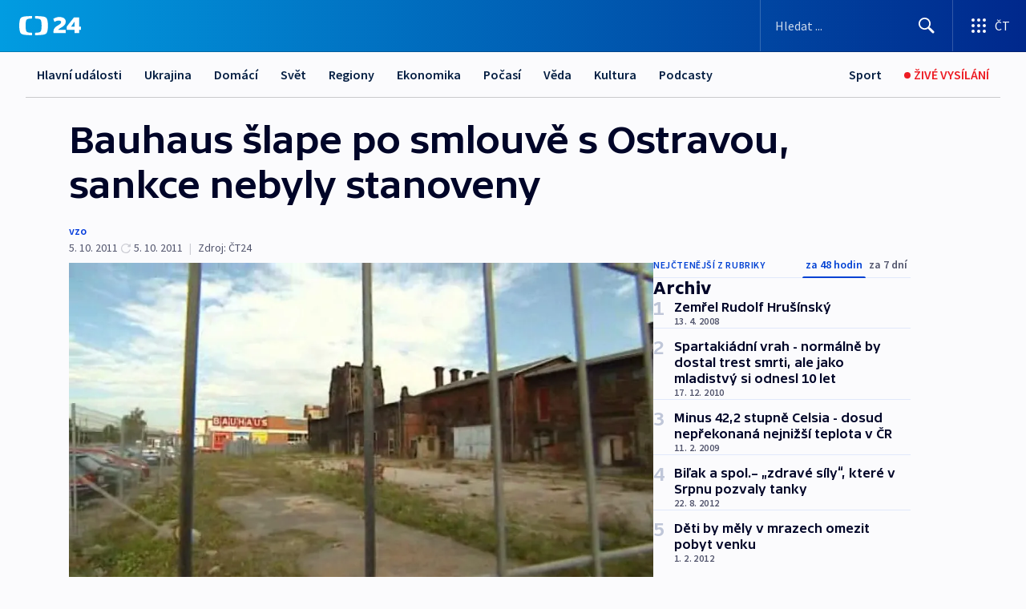

--- FILE ---
content_type: text/plain; charset=utf-8
request_url: https://events.getsitectrl.com/api/v1/events
body_size: 555
content:
{"id":"66fa465ed6500271","user_id":"66fa465ed6a5c0a8","time":1769142319961,"token":"1769142319.0e772e346d62c09363d09d31adda4d45.5941684d49d2fa12f32636255f16dcae","geo":{"ip":"3.145.3.26","geopath":"147015:147763:220321:","geoname_id":4509177,"longitude":-83.0061,"latitude":39.9625,"postal_code":"43215","city":"Columbus","region":"Ohio","state_code":"OH","country":"United States","country_code":"US","timezone":"America/New_York"},"ua":{"platform":"Desktop","os":"Mac OS","os_family":"Mac OS X","os_version":"10.15.7","browser":"Other","browser_family":"ClaudeBot","browser_version":"1.0","device":"Spider","device_brand":"Spider","device_model":"Desktop"},"utm":{}}